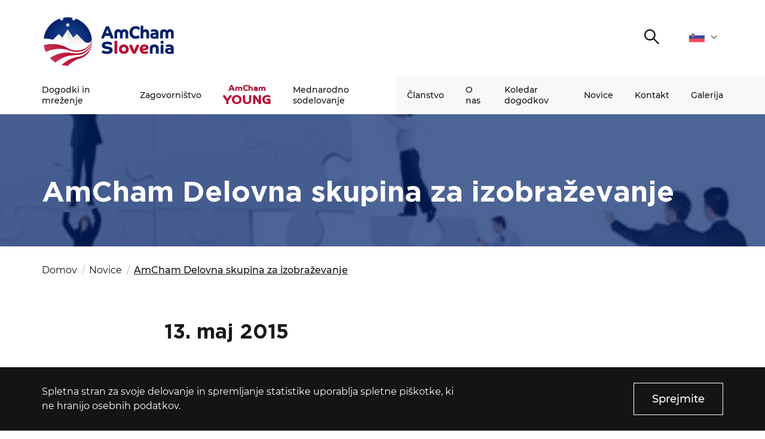

--- FILE ---
content_type: text/html; charset=UTF-8
request_url: https://amcham.si/novice/amcham-delovna-skupina-za-izobraevanje/
body_size: 7730
content:
<!DOCTYPE html>
<html lang="sl" xml:lang="sl" xmlns="http://www.w3.org/1999/xhtml">
<head>
    <meta http-equiv="content-type" content="text/html; charset=UTF-8" />
    <meta http-equiv="X-UA-Compatible" content="IE=edge">
    <meta name="viewport" content="width=device-width, initial-scale=1, shrink-to-fit=no">
    <meta name="format-detection" content="telephone=no">
    <meta content="AmCham" name="application-name">
    <meta content="AmCham" name="Description">
    <meta content="AmCham" name="author">
    <meta content="#ffffff" name="theme-color">
    <meta content="#ffffff" name="msapplication-navbutton-color"/>
    <meta content="#2d89ef" name="msapplication-TileColor">
    <meta content="black-translucent" name="apple-mobile-web-app-status-bar-style">
    <meta content="AmCham" name="apple-mobile-web-app-capable">
	<!-- Global site tag (gtag.js) - Google Analytics -->
<script async src="https://www.googletagmanager.com/gtag/js?id=UA-51880158-1"></script>
<script>
  window.dataLayer = window.dataLayer || [];
  function gtag(){dataLayer.push(arguments);}
  gtag('js', new Date());

  gtag('config', 'UA-51880158-1');
</script><meta name='robots' content='index, follow, max-image-preview:large, max-snippet:-1, max-video-preview:-1' />

	<title>AmCham Delovna skupina za izobra&#x17E;evanje - AmCham</title>
	<link rel="canonical" href="https://amcham.si/novice/amcham-delovna-skupina-za-izobraevanje/" />
	<meta property="og:locale" content="sl_SI" />
	<meta property="og:type" content="article" />
	<meta property="og:title" content="AmCham Delovna skupina za izobra&#x17E;evanje - AmCham" />
	<meta property="og:description" content="13. maj 2015" />
	<meta property="og:url" content="https://amcham.si/novice/amcham-delovna-skupina-za-izobraevanje/" />
	<meta property="og:site_name" content="AmCham" />
	<meta property="article:published_time" content="2015-03-11T00:00:00+00:00" />
	<meta property="og:image" content="https://amcham.si/wp-content/uploads/2021/01/5272.jpg" />
	<meta property="og:image:width" content="650" />
	<meta property="og:image:height" content="399" />
	<meta property="og:image:type" content="image/jpeg" />
	<meta name="author" content="Crt Krasovec" />
	<meta name="twitter:card" content="summary_large_image" />
	<meta name="twitter:label1" content="Written by" />
	<meta name="twitter:data1" content="Crt Krasovec" />
	<script type="application/ld+json" class="yoast-schema-graph">{"@context":"https://schema.org","@graph":[{"@type":"Article","@id":"https://amcham.si/novice/amcham-delovna-skupina-za-izobraevanje/#article","isPartOf":{"@id":"https://amcham.si/novice/amcham-delovna-skupina-za-izobraevanje/"},"author":{"name":"Crt Krasovec","@id":"https://amcham.si/#/schema/person/cabc456e56d6d578d30b8faa9bd4c98d"},"headline":"AmCham Delovna skupina za izobra&#x17E;evanje","datePublished":"2015-03-11T00:00:00+00:00","dateModified":"2015-03-11T00:00:00+00:00","mainEntityOfPage":{"@id":"https://amcham.si/novice/amcham-delovna-skupina-za-izobraevanje/"},"wordCount":8,"commentCount":0,"publisher":{"@id":"https://amcham.si/#organization"},"image":{"@id":"https://amcham.si/novice/amcham-delovna-skupina-za-izobraevanje/#primaryimage"},"thumbnailUrl":"https://amcham.si/wp-content/uploads/2021/01/5272.jpg","inLanguage":"sl-SI","potentialAction":[{"@type":"CommentAction","name":"Comment","target":["https://amcham.si/novice/amcham-delovna-skupina-za-izobraevanje/#respond"]}]},{"@type":"WebPage","@id":"https://amcham.si/novice/amcham-delovna-skupina-za-izobraevanje/","url":"https://amcham.si/novice/amcham-delovna-skupina-za-izobraevanje/","name":"AmCham Delovna skupina za izobra&#x17E;evanje - AmCham","isPartOf":{"@id":"https://amcham.si/#website"},"primaryImageOfPage":{"@id":"https://amcham.si/novice/amcham-delovna-skupina-za-izobraevanje/#primaryimage"},"image":{"@id":"https://amcham.si/novice/amcham-delovna-skupina-za-izobraevanje/#primaryimage"},"thumbnailUrl":"https://amcham.si/wp-content/uploads/2021/01/5272.jpg","datePublished":"2015-03-11T00:00:00+00:00","dateModified":"2015-03-11T00:00:00+00:00","breadcrumb":{"@id":"https://amcham.si/novice/amcham-delovna-skupina-za-izobraevanje/#breadcrumb"},"inLanguage":"sl-SI","potentialAction":[{"@type":"ReadAction","target":["https://amcham.si/novice/amcham-delovna-skupina-za-izobraevanje/"]}]},{"@type":"ImageObject","inLanguage":"sl-SI","@id":"https://amcham.si/novice/amcham-delovna-skupina-za-izobraevanje/#primaryimage","url":"https://amcham.si/wp-content/uploads/2021/01/5272.jpg","contentUrl":"https://amcham.si/wp-content/uploads/2021/01/5272.jpg","width":650,"height":399},{"@type":"BreadcrumbList","@id":"https://amcham.si/novice/amcham-delovna-skupina-za-izobraevanje/#breadcrumb","itemListElement":[{"@type":"ListItem","position":1,"name":"Home","item":"https://amcham.si/"},{"@type":"ListItem","position":2,"name":"AmCham Delovna skupina za izobra&#x17E;evanje"}]},{"@type":"WebSite","@id":"https://amcham.si/#website","url":"https://amcham.si/","name":"AmCham","description":"","publisher":{"@id":"https://amcham.si/#organization"},"potentialAction":[{"@type":"SearchAction","target":{"@type":"EntryPoint","urlTemplate":"https://amcham.si/?s={search_term_string}"},"query-input":"required name=search_term_string"}],"inLanguage":"sl-SI"},{"@type":"Organization","@id":"https://amcham.si/#organization","name":"Amcham","url":"https://amcham.si/","logo":{"@type":"ImageObject","inLanguage":"sl-SI","@id":"https://amcham.si/#/schema/logo/image/","url":"https://amcham.si/wp-content/uploads/2020/11/AmCham_logo.svg","contentUrl":"https://amcham.si/wp-content/uploads/2020/11/AmCham_logo.svg","width":1,"height":1,"caption":"Amcham"},"image":{"@id":"https://amcham.si/#/schema/logo/image/"}},{"@type":"Person","@id":"https://amcham.si/#/schema/person/cabc456e56d6d578d30b8faa9bd4c98d","name":"Crt Krasovec","image":{"@type":"ImageObject","inLanguage":"sl-SI","@id":"https://amcham.si/#/schema/person/image/","url":"https://secure.gravatar.com/avatar/6d4da8e5779435e2400bc5fe52c5d477?s=96&d=mm&r=g","contentUrl":"https://secure.gravatar.com/avatar/6d4da8e5779435e2400bc5fe52c5d477?s=96&d=mm&r=g","caption":"Crt Krasovec"},"url":"https://amcham.si/author/crt-krasovec/"}]}</script>


<link rel="alternate" type="application/rss+xml" title="AmCham &raquo; AmCham Delovna skupina za izobra&#x17E;evanje Vir komentarjev" href="https://amcham.si/novice/amcham-delovna-skupina-za-izobraevanje/feed/" />
<link rel='stylesheet' id='classic-theme-styles-css' href='https://amcham.si/wp-includes/css/classic-themes.min.css?ver=1' type='text/css' media='all' />
<style id='global-styles-inline-css' type='text/css'>
body{--wp--preset--color--black: #000000;--wp--preset--color--cyan-bluish-gray: #abb8c3;--wp--preset--color--white: #ffffff;--wp--preset--color--pale-pink: #f78da7;--wp--preset--color--vivid-red: #cf2e2e;--wp--preset--color--luminous-vivid-orange: #ff6900;--wp--preset--color--luminous-vivid-amber: #fcb900;--wp--preset--color--light-green-cyan: #7bdcb5;--wp--preset--color--vivid-green-cyan: #00d084;--wp--preset--color--pale-cyan-blue: #8ed1fc;--wp--preset--color--vivid-cyan-blue: #0693e3;--wp--preset--color--vivid-purple: #9b51e0;--wp--preset--gradient--vivid-cyan-blue-to-vivid-purple: linear-gradient(135deg,rgba(6,147,227,1) 0%,rgb(155,81,224) 100%);--wp--preset--gradient--light-green-cyan-to-vivid-green-cyan: linear-gradient(135deg,rgb(122,220,180) 0%,rgb(0,208,130) 100%);--wp--preset--gradient--luminous-vivid-amber-to-luminous-vivid-orange: linear-gradient(135deg,rgba(252,185,0,1) 0%,rgba(255,105,0,1) 100%);--wp--preset--gradient--luminous-vivid-orange-to-vivid-red: linear-gradient(135deg,rgba(255,105,0,1) 0%,rgb(207,46,46) 100%);--wp--preset--gradient--very-light-gray-to-cyan-bluish-gray: linear-gradient(135deg,rgb(238,238,238) 0%,rgb(169,184,195) 100%);--wp--preset--gradient--cool-to-warm-spectrum: linear-gradient(135deg,rgb(74,234,220) 0%,rgb(151,120,209) 20%,rgb(207,42,186) 40%,rgb(238,44,130) 60%,rgb(251,105,98) 80%,rgb(254,248,76) 100%);--wp--preset--gradient--blush-light-purple: linear-gradient(135deg,rgb(255,206,236) 0%,rgb(152,150,240) 100%);--wp--preset--gradient--blush-bordeaux: linear-gradient(135deg,rgb(254,205,165) 0%,rgb(254,45,45) 50%,rgb(107,0,62) 100%);--wp--preset--gradient--luminous-dusk: linear-gradient(135deg,rgb(255,203,112) 0%,rgb(199,81,192) 50%,rgb(65,88,208) 100%);--wp--preset--gradient--pale-ocean: linear-gradient(135deg,rgb(255,245,203) 0%,rgb(182,227,212) 50%,rgb(51,167,181) 100%);--wp--preset--gradient--electric-grass: linear-gradient(135deg,rgb(202,248,128) 0%,rgb(113,206,126) 100%);--wp--preset--gradient--midnight: linear-gradient(135deg,rgb(2,3,129) 0%,rgb(40,116,252) 100%);--wp--preset--duotone--dark-grayscale: url('#wp-duotone-dark-grayscale');--wp--preset--duotone--grayscale: url('#wp-duotone-grayscale');--wp--preset--duotone--purple-yellow: url('#wp-duotone-purple-yellow');--wp--preset--duotone--blue-red: url('#wp-duotone-blue-red');--wp--preset--duotone--midnight: url('#wp-duotone-midnight');--wp--preset--duotone--magenta-yellow: url('#wp-duotone-magenta-yellow');--wp--preset--duotone--purple-green: url('#wp-duotone-purple-green');--wp--preset--duotone--blue-orange: url('#wp-duotone-blue-orange');--wp--preset--font-size--small: 13px;--wp--preset--font-size--medium: 20px;--wp--preset--font-size--large: 36px;--wp--preset--font-size--x-large: 42px;--wp--preset--spacing--20: 0.44rem;--wp--preset--spacing--30: 0.67rem;--wp--preset--spacing--40: 1rem;--wp--preset--spacing--50: 1.5rem;--wp--preset--spacing--60: 2.25rem;--wp--preset--spacing--70: 3.38rem;--wp--preset--spacing--80: 5.06rem;}:where(.is-layout-flex){gap: 0.5em;}body .is-layout-flow > .alignleft{float: left;margin-inline-start: 0;margin-inline-end: 2em;}body .is-layout-flow > .alignright{float: right;margin-inline-start: 2em;margin-inline-end: 0;}body .is-layout-flow > .aligncenter{margin-left: auto !important;margin-right: auto !important;}body .is-layout-constrained > .alignleft{float: left;margin-inline-start: 0;margin-inline-end: 2em;}body .is-layout-constrained > .alignright{float: right;margin-inline-start: 2em;margin-inline-end: 0;}body .is-layout-constrained > .aligncenter{margin-left: auto !important;margin-right: auto !important;}body .is-layout-constrained > :where(:not(.alignleft):not(.alignright):not(.alignfull)){max-width: var(--wp--style--global--content-size);margin-left: auto !important;margin-right: auto !important;}body .is-layout-constrained > .alignwide{max-width: var(--wp--style--global--wide-size);}body .is-layout-flex{display: flex;}body .is-layout-flex{flex-wrap: wrap;align-items: center;}body .is-layout-flex > *{margin: 0;}:where(.wp-block-columns.is-layout-flex){gap: 2em;}.has-black-color{color: var(--wp--preset--color--black) !important;}.has-cyan-bluish-gray-color{color: var(--wp--preset--color--cyan-bluish-gray) !important;}.has-white-color{color: var(--wp--preset--color--white) !important;}.has-pale-pink-color{color: var(--wp--preset--color--pale-pink) !important;}.has-vivid-red-color{color: var(--wp--preset--color--vivid-red) !important;}.has-luminous-vivid-orange-color{color: var(--wp--preset--color--luminous-vivid-orange) !important;}.has-luminous-vivid-amber-color{color: var(--wp--preset--color--luminous-vivid-amber) !important;}.has-light-green-cyan-color{color: var(--wp--preset--color--light-green-cyan) !important;}.has-vivid-green-cyan-color{color: var(--wp--preset--color--vivid-green-cyan) !important;}.has-pale-cyan-blue-color{color: var(--wp--preset--color--pale-cyan-blue) !important;}.has-vivid-cyan-blue-color{color: var(--wp--preset--color--vivid-cyan-blue) !important;}.has-vivid-purple-color{color: var(--wp--preset--color--vivid-purple) !important;}.has-black-background-color{background-color: var(--wp--preset--color--black) !important;}.has-cyan-bluish-gray-background-color{background-color: var(--wp--preset--color--cyan-bluish-gray) !important;}.has-white-background-color{background-color: var(--wp--preset--color--white) !important;}.has-pale-pink-background-color{background-color: var(--wp--preset--color--pale-pink) !important;}.has-vivid-red-background-color{background-color: var(--wp--preset--color--vivid-red) !important;}.has-luminous-vivid-orange-background-color{background-color: var(--wp--preset--color--luminous-vivid-orange) !important;}.has-luminous-vivid-amber-background-color{background-color: var(--wp--preset--color--luminous-vivid-amber) !important;}.has-light-green-cyan-background-color{background-color: var(--wp--preset--color--light-green-cyan) !important;}.has-vivid-green-cyan-background-color{background-color: var(--wp--preset--color--vivid-green-cyan) !important;}.has-pale-cyan-blue-background-color{background-color: var(--wp--preset--color--pale-cyan-blue) !important;}.has-vivid-cyan-blue-background-color{background-color: var(--wp--preset--color--vivid-cyan-blue) !important;}.has-vivid-purple-background-color{background-color: var(--wp--preset--color--vivid-purple) !important;}.has-black-border-color{border-color: var(--wp--preset--color--black) !important;}.has-cyan-bluish-gray-border-color{border-color: var(--wp--preset--color--cyan-bluish-gray) !important;}.has-white-border-color{border-color: var(--wp--preset--color--white) !important;}.has-pale-pink-border-color{border-color: var(--wp--preset--color--pale-pink) !important;}.has-vivid-red-border-color{border-color: var(--wp--preset--color--vivid-red) !important;}.has-luminous-vivid-orange-border-color{border-color: var(--wp--preset--color--luminous-vivid-orange) !important;}.has-luminous-vivid-amber-border-color{border-color: var(--wp--preset--color--luminous-vivid-amber) !important;}.has-light-green-cyan-border-color{border-color: var(--wp--preset--color--light-green-cyan) !important;}.has-vivid-green-cyan-border-color{border-color: var(--wp--preset--color--vivid-green-cyan) !important;}.has-pale-cyan-blue-border-color{border-color: var(--wp--preset--color--pale-cyan-blue) !important;}.has-vivid-cyan-blue-border-color{border-color: var(--wp--preset--color--vivid-cyan-blue) !important;}.has-vivid-purple-border-color{border-color: var(--wp--preset--color--vivid-purple) !important;}.has-vivid-cyan-blue-to-vivid-purple-gradient-background{background: var(--wp--preset--gradient--vivid-cyan-blue-to-vivid-purple) !important;}.has-light-green-cyan-to-vivid-green-cyan-gradient-background{background: var(--wp--preset--gradient--light-green-cyan-to-vivid-green-cyan) !important;}.has-luminous-vivid-amber-to-luminous-vivid-orange-gradient-background{background: var(--wp--preset--gradient--luminous-vivid-amber-to-luminous-vivid-orange) !important;}.has-luminous-vivid-orange-to-vivid-red-gradient-background{background: var(--wp--preset--gradient--luminous-vivid-orange-to-vivid-red) !important;}.has-very-light-gray-to-cyan-bluish-gray-gradient-background{background: var(--wp--preset--gradient--very-light-gray-to-cyan-bluish-gray) !important;}.has-cool-to-warm-spectrum-gradient-background{background: var(--wp--preset--gradient--cool-to-warm-spectrum) !important;}.has-blush-light-purple-gradient-background{background: var(--wp--preset--gradient--blush-light-purple) !important;}.has-blush-bordeaux-gradient-background{background: var(--wp--preset--gradient--blush-bordeaux) !important;}.has-luminous-dusk-gradient-background{background: var(--wp--preset--gradient--luminous-dusk) !important;}.has-pale-ocean-gradient-background{background: var(--wp--preset--gradient--pale-ocean) !important;}.has-electric-grass-gradient-background{background: var(--wp--preset--gradient--electric-grass) !important;}.has-midnight-gradient-background{background: var(--wp--preset--gradient--midnight) !important;}.has-small-font-size{font-size: var(--wp--preset--font-size--small) !important;}.has-medium-font-size{font-size: var(--wp--preset--font-size--medium) !important;}.has-large-font-size{font-size: var(--wp--preset--font-size--large) !important;}.has-x-large-font-size{font-size: var(--wp--preset--font-size--x-large) !important;}
.wp-block-navigation a:where(:not(.wp-element-button)){color: inherit;}
:where(.wp-block-columns.is-layout-flex){gap: 2em;}
.wp-block-pullquote{font-size: 1.5em;line-height: 1.6;}
</style>
<link rel='stylesheet' id='contact-form-7-css' href='https://amcham.si/wp-content/plugins/contact-form-7/includes/css/styles.css?ver=5.7.4' type='text/css' media='all' />
<link rel='stylesheet' id='main_css-css' href='https://amcham.si/wp-content/themes/amcham/public/css/bundle.css?ver=1.8' type='text/css' media='all' />
<link rel="https://api.w.org/" href="https://amcham.si/wp-json/" /><link rel="alternate" type="application/json" href="https://amcham.si/wp-json/wp/v2/posts/7332" /><link rel="icon" href="https://amcham.si/wp-content/uploads/2020/12/cropped-ms-icon-310x310-1-32x32.png" sizes="32x32" />
<link rel="icon" href="https://amcham.si/wp-content/uploads/2020/12/cropped-ms-icon-310x310-1-192x192.png" sizes="192x192" />
<link rel="apple-touch-icon" href="https://amcham.si/wp-content/uploads/2020/12/cropped-ms-icon-310x310-1-180x180.png" />
<meta name="msapplication-TileImage" content="https://amcham.si/wp-content/uploads/2020/12/cropped-ms-icon-310x310-1-270x270.png" />
</head>
<body data-rsssl=1>
<div class="loading">
    <div class="circle-1"></div>
    <div class="circle-2"></div>
</div>
<header class="header-main">
	<div class="header-main__top">
		<div class="container">

			<!-- START : Logo -->
			<a href="https://amcham.si" class="header-main__logo">
				<img loading="lazy" src="https://amcham.si/wp-content/uploads/2025/01/amcham-logo.svg" alt="">
			</a>
			<!-- END : Logo -->

			<div class="header-main__top-right">

				
				
				<!-- START : Search trigger -->
				<button class="header-main__search-trigger">
					<span class="sr-only">Išči</span>
					

<i class="icon : icon-search" ></i>
				</button>
				<!-- END : Search trigger -->

				<!-- START : Language dropdown -->
				<div class="language-dropdown">
	<div class="language-dropdown__label">
		<img src="https://amcham.si/wp-content/uploads/2020/11/flag_slovenia.svg" alt="sl">
		<span class="sr-only">Slovenščina</span>
		

<i class="icon : icon-chevron-down" style='--icon-color:#616161;'></i>
	</div>
	<ul class="language-dropdown__list">
				<li>
			<a class="language-dropdown__link" href="https://amcham.si/novice/amcham-delovna-skupina-za-izobraevanje/">
				<img src="https://amcham.si/wp-content/uploads/2020/11/flag_united_states.svg" alt="">
				<span class="sr-only">en</span>
			</a>
		</li>
			</ul>
</div>
				<!-- END : Language dropdown -->

				<!-- START : Hamburger -->
				<button aria-expanded="false" class="mobile-hamburger : d-md-none" aria-label="">
					<span class="bars" aria-hidden="true"></span>
					<span class="bars" aria-hidden="true"></span>
					<span class="bars" aria-hidden="true"></span>
				</button>
				<!-- END : Hamburger -->

			</div>

		</div>
	</div>
	<div class="header-main__bottom">
		<div class="container">

			<!-- START : Main menu -->
			<div class="menu">
	<nav aria-label="Primary navigation">
		<ul class="menu__first">
			
			<li class="menu__item : level-1 : has-submenu  ">
				<a data-megamenu-trigger class="menu__link : level-1 : text--md" href="#dok" >Dogodki in mreženje</a>

				<!-- START: Sub menu -->
								<button class="menu__arrow">
					<span class="sr-only">Open submenu</span>
					

<i class="icon : icon-chevron-down" ></i>
				</button>

				<div class="mega-menu">
	<div class="container">
		<div class="mega-menu__inner">

						<div class="mega-menu__block ">

								<!-- START : Title -->
				<div class="mega-menu__title-wrapper">
					<div class="mega-menu__title : text--13 : text--md : text--uppercase ">
												<h2>Dogodki in mreženje</h2>
											</div>
				</div>
				<!-- END : Title -->
				
								<!-- START : Nav -->
				<div class="mega-menu__nav">
					<ul>
												<li><a class="mega-menu__link : text--13 : text--md" href="https://amcham.si/dogodki-in-mrezenje/" target="">Več o naših vrhunskih poslovnih dogodkih in priložnostih za mreženje</a></li>
											</ul>
				</div>
				<!-- END : Title -->
				
				
			</div>
						<div class="mega-menu__block ">

								<!-- START : Title -->
				<div class="mega-menu__title-wrapper">
					<div class="mega-menu__title : text--13 : text--md : text--uppercase ">
												<h2>Dogodki</h2>
											</div>
				</div>
				<!-- END : Title -->
				
								<!-- START : Nav -->
				<div class="mega-menu__nav">
					<ul>
												<li><a class="mega-menu__link : text--13 : text--md" href="https://amcham.si/dogodki-in-mrezenje/amcham-poslovni-zajtrk/" target="">AmCham Poslovni zajtrk</a></li>
												<li><a class="mega-menu__link : text--13 : text--md" href="https://amcham.si/dogodki-in-mrezenje/amcham-fokus/" target="">AmCham Fokus</a></li>
												<li><a class="mega-menu__link : text--13 : text--md" href="https://amcham.si/dogodki-in-mrezenje/coffee-to-connect/" target="">Coffee to Connect</a></li>
											</ul>
				</div>
				<!-- END : Title -->
				
				
			</div>
						<div class="mega-menu__block ">

								<!-- START : Title -->
				<div class="mega-menu__title-wrapper">
					<div class="mega-menu__title : text--13 : text--md : text--uppercase ">
												<h2>Programi</h2>
											</div>
				</div>
				<!-- END : Title -->
				
								<!-- START : Nav -->
				<div class="mega-menu__nav">
					<ul>
												<li><a class="mega-menu__link : text--13 : text--md" href="https://amcham.si/dogodki-in-mrezenje/amcham-business-leaders-community/" target="">AmCham Business Leaders Community</a></li>
												<li><a class="mega-menu__link : text--13 : text--md" href="https://amcham.si/dogodki-in-mrezenje/best-of-the-best/" target="">Best of the Best</a></li>
											</ul>
				</div>
				<!-- END : Title -->
				
				
			</div>
						<div class="mega-menu__block ">

								<!-- START : Title -->
				<div class="mega-menu__title-wrapper">
					<div class="mega-menu__title : text--13 : text--md : text--uppercase  is-hidden">
												<h2><a href="#" target="">.</a></h2>
											</div>
				</div>
				<!-- END : Title -->
				
				
				
			</div>
			
		</div>
	</div>
</div>
								<!-- END: Sub menu -->

			</li>

			
			<li class="menu__item : level-1 : has-submenu  ">
				<a data-megamenu-trigger class="menu__link : level-1 : text--md" href="#" >Zagovorništvo</a>

				<!-- START: Sub menu -->
								<button class="menu__arrow">
					<span class="sr-only">Open submenu</span>
					

<i class="icon : icon-chevron-down" ></i>
				</button>

				<div class="mega-menu">
	<div class="container">
		<div class="mega-menu__inner">

						<div class="mega-menu__block ">

								<!-- START : Title -->
				<div class="mega-menu__title-wrapper">
					<div class="mega-menu__title : text--13 : text--md : text--uppercase ">
												<h2>Zagovorništvo</h2>
											</div>
				</div>
				<!-- END : Title -->
				
								<!-- START : Nav -->
				<div class="mega-menu__nav">
					<ul>
												<li><a class="mega-menu__link : text--13 : text--md" href="https://amcham.si/zagovornistvo/" target="">Več o našem zagovorništvu in temah, ki jih pokrivamo</a></li>
											</ul>
				</div>
				<!-- END : Title -->
				
				
			</div>
						<div class="mega-menu__block ">

								<!-- START : Title -->
				<div class="mega-menu__title-wrapper">
					<div class="mega-menu__title : text--13 : text--md : text--uppercase ">
												<h2>Komisije</h2>
											</div>
				</div>
				<!-- END : Title -->
				
								<!-- START : Nav -->
				<div class="mega-menu__nav">
					<ul>
												<li><a class="mega-menu__link : text--13 : text--md" href="https://amcham.si/zagovornistvo/komisija-za-zdravstvo-in-kakovost-bivanja/" target="">Komisija za zdravstvo in kakovost bivanja</a></li>
												<li><a class="mega-menu__link : text--13 : text--md" href="https://amcham.si/zagovornistvo/financna-komisija/" target="">Finančna komisija</a></li>
												<li><a class="mega-menu__link : text--13 : text--md" href="https://amcham.si/zagovornistvo/komisija-za-intelektualno-lastnino/" target="">Komisija za intelektualno lastnino in digitalno regulativo</a></li>
												<li><a class="mega-menu__link : text--13 : text--md" href="https://amcham.si/zagovornistvo/komisija-za-prihodnost-dela-in-izobrazevanja/" target="">Komisija za prihodnost dela in izobraževanja</a></li>
											</ul>
				</div>
				<!-- END : Title -->
				
				
			</div>
						<div class="mega-menu__block ">

								<!-- START : Title -->
				<div class="mega-menu__title-wrapper">
					<div class="mega-menu__title : text--13 : text--md : text--uppercase  is-hidden">
												<h2>.</h2>
											</div>
				</div>
				<!-- END : Title -->
				
								<!-- START : Nav -->
				<div class="mega-menu__nav">
					<ul>
												<li><a class="mega-menu__link : text--13 : text--md" href="https://amcham.si/zagovornistvo/amcham-komisija-za-spodbujanje-investicij/" target="">Komisija za spodbujanje investicij</a></li>
												<li><a class="mega-menu__link : text--13 : text--md" href="https://amcham.si/zagovornistvo/komisija-pripravljeni-na-prihodnost/" target="">Komisija pripravljeni na prihodnost</a></li>
												<li><a class="mega-menu__link : text--13 : text--md" href="https://amcham.si/zagovornistvo/komisija-za-trajnostno-rast/" target="">Komisija za odpornost in odgovornost</a></li>
											</ul>
				</div>
				<!-- END : Title -->
				
				
			</div>
						<div class="mega-menu__block ">

								<!-- START : Title -->
				<div class="mega-menu__title-wrapper">
					<div class="mega-menu__title : text--13 : text--md : text--uppercase ">
												<h2>Programi</h2>
											</div>
				</div>
				<!-- END : Title -->
				
								<!-- START : Nav -->
				<div class="mega-menu__nav">
					<ul>
												<li><a class="mega-menu__link : text--13 : text--md" href="https://amcham.si/zagovornistvo/partnerstvo-za-spremembe/" target="">Partnerstvo za spremembe</a></li>
												<li><a class="mega-menu__link : text--13 : text--md" href="https://amcham.si/zagovornistvo/ucitelj-sem-uciteljica-sem/" target="">Učitelj sem! Učiteljica sem!</a></li>
											</ul>
				</div>
				<!-- END : Title -->
				
				
			</div>
			
		</div>
	</div>
</div>
								<!-- END: Sub menu -->

			</li>

			
			<li class="menu__item : level-1 : has-submenu : menu__item--amcham ">
				<a data-megamenu-trigger class="menu__link : level-1 : text--md" href="#dg" ><span>AmCham </span><span>YOUNG</span></a>

				<!-- START: Sub menu -->
								<button class="menu__arrow">
					<span class="sr-only">Open submenu</span>
					

<i class="icon : icon-chevron-down" ></i>
				</button>

				<div class="mega-menu">
	<div class="container">
		<div class="mega-menu__inner">

						<div class="mega-menu__block ">

								<!-- START : Title -->
				<div class="mega-menu__title-wrapper">
					<div class="mega-menu__title : text--13 : text--md : text--uppercase ">
												<h2>Amcham YOUng</h2>
											</div>
				</div>
				<!-- END : Title -->
				
								<!-- START : Nav -->
				<div class="mega-menu__nav">
					<ul>
												<li><a class="mega-menu__link : text--13 : text--md" href="https://amcham.si/amcham-young/" target="">Več o platformi AmCham YOUng</a></li>
												<li><a class="mega-menu__link : text--13 : text--md" href="https://amcham.si/amcham-young/svet-amcham-young/" target="">Svet AmCham YOUng</a></li>
											</ul>
				</div>
				<!-- END : Title -->
				
				
			</div>
						<div class="mega-menu__block ">

								<!-- START : Title -->
				<div class="mega-menu__title-wrapper">
					<div class="mega-menu__title : text--13 : text--md : text--uppercase ">
												<h2>Programi</h2>
											</div>
				</div>
				<!-- END : Title -->
				
								<!-- START : Nav -->
				<div class="mega-menu__nav">
					<ul>
												<li><a class="mega-menu__link : text--13 : text--md" href="https://amcham.si/amcham-young/amcham-young-professionals/" target="">AmCham Young Professionals™</a></li>
												<li><a class="mega-menu__link : text--13 : text--md" href="https://amcham.si/amcham-young/amcham-mentor/" target="">AmCham Mentor</a></li>
												<li><a class="mega-menu__link : text--13 : text--md" href="https://amcham.si/amcham-young/student-entrepreneurship-internship/" target="">Student Entrepreneurship and Internship</a></li>
											</ul>
				</div>
				<!-- END : Title -->
				
				
			</div>
						<div class="mega-menu__block ">

								<!-- START : Title -->
				<div class="mega-menu__title-wrapper">
					<div class="mega-menu__title : text--13 : text--md : text--uppercase ">
												<h2>Skupnost</h2>
											</div>
				</div>
				<!-- END : Title -->
				
								<!-- START : Nav -->
				<div class="mega-menu__nav">
					<ul>
												<li><a class="mega-menu__link : text--13 : text--md" href="https://amcham.si/amcham-young/young-leaders-club/" target="">AmCham Young Leaders Club</a></li>
											</ul>
				</div>
				<!-- END : Title -->
				
				
			</div>
						<div class="mega-menu__block ">

								<!-- START : Title -->
				<div class="mega-menu__title-wrapper">
					<div class="mega-menu__title : text--13 : text--md : text--uppercase ">
												<h2>Projekti</h2>
											</div>
				</div>
				<!-- END : Title -->
				
								<!-- START : Nav -->
				<div class="mega-menu__nav">
					<ul>
												<li><a class="mega-menu__link : text--13 : text--md" href="https://amcham.si/amcham-young/snezna-kepa/" target="">Snežna kepa</a></li>
												<li><a class="mega-menu__link : text--13 : text--md" href="https://www.prvimentor.si/" target="_blank">AmCham Prvi mentor</a></li>
											</ul>
				</div>
				<!-- END : Title -->
				
				
			</div>
			
		</div>
	</div>
</div>
								<!-- END: Sub menu -->

			</li>

			
			<li class="menu__item : level-1 : has-submenu  : menu__item--amcham-international">
				<a data-megamenu-trigger class="menu__link : level-1 : text--md" href="#4123" >Mednarodno sodelovanje</a>

				<!-- START: Sub menu -->
								<button class="menu__arrow">
					<span class="sr-only">Open submenu</span>
					

<i class="icon : icon-chevron-down" ></i>
				</button>

				<div class="mega-menu">
	<div class="container">
		<div class="mega-menu__inner">

						<div class="mega-menu__block ">

								<!-- START : Title -->
				<div class="mega-menu__title-wrapper">
					<div class="mega-menu__title : text--13 : text--md : text--uppercase ">
												<h2>ZDA</h2>
											</div>
				</div>
				<!-- END : Title -->
				
								<!-- START : Nav -->
				<div class="mega-menu__nav">
					<ul>
												<li><a class="mega-menu__link : text--13 : text--md" href="https://amcham.si/partnerji/" target="">Partnerji</a></li>
												<li><a class="mega-menu__link : text--13 : text--md" href="https://amcham.si/mednarodno-sodelovanje/mednarodni-programi/" target="">USA Navigator</a></li>
												<li><a class="mega-menu__link : text--13 : text--md" href="https://amcham.si/usa-slovenia-business-colab/" target="">USA – Slovenia Business CoLab</a></li>
												<li><a class="mega-menu__link : text--13 : text--md" href="https://amcham.si/mednarodno-sodelovanje/delegacije/" target="">Gospodarske delegacije v ZDA</a></li>
												<li><a class="mega-menu__link : text--13 : text--md" href="https://amcham.si/mednarodno-sodelovanje/osac-ljubljana/" target="">OSAC Ljubljana</a></li>
												<li><a class="mega-menu__link : text--13 : text--md" href="http://www.believeinslovenia.si" target="_blank">Believe in Slovenia</a></li>
												<li><a class="mega-menu__link : text--13 : text--md" href="https://www.asolutions.si/home" target="_blank">A Business Solutions</a></li>
											</ul>
				</div>
				<!-- END : Title -->
				
				
			</div>
						<div class="mega-menu__block ">

								<!-- START : Title -->
				<div class="mega-menu__title-wrapper">
					<div class="mega-menu__title : text--13 : text--md : text--uppercase ">
												<h2>EVROPA</h2>
											</div>
				</div>
				<!-- END : Title -->
				
								<!-- START : Nav -->
				<div class="mega-menu__nav">
					<ul>
												<li><a class="mega-menu__link : text--13 : text--md" href="https://amcham.si/mednarodno-sodelovanje/amchams-in-europe/" target="">AmChams in Europe</a></li>
											</ul>
				</div>
				<!-- END : Title -->
				
				
			</div>
						<div class="mega-menu__block ">

								<!-- START : Title -->
				<div class="mega-menu__title-wrapper">
					<div class="mega-menu__title : text--13 : text--md : text--uppercase ">
												<h2><a href="https://amcham.si/mednarodno-sodelovanje/slovenia-business-bridge/" target="">Slovenia Business Bridge™</a></h2>
											</div>
				</div>
				<!-- END : Title -->
				
				
				
			</div>
			
		</div>
	</div>
</div>
								<!-- END: Sub menu -->

			</li>

					</ul>
		<ul class="menu__second">
			
			<li class="menu__item : level-1">
				<a class="menu__link : level-1 : text--md" href="https://amcham.si/clanstvo/" >Članstvo</a>
			</li>

			
			<li class="menu__item : level-1">
				<a class="menu__link : level-1 : text--md" href="https://amcham.si/o-nas/" >O nas</a>
			</li>

			
			<li class="menu__item : level-1">
				<a class="menu__link : level-1 : text--md" href="https://amcham.si/dogodki/" >Koledar dogodkov</a>
			</li>

			
			<li class="menu__item : level-1">
				<a class="menu__link : level-1 : text--md" href="https://amcham.si/novice/" >Novice</a>
			</li>

			
			<li class="menu__item : level-1">
				<a class="menu__link : level-1 : text--md" href="https://amcham.si/kontakt/" >Kontakt</a>
			</li>

			
			<li class="menu__item : level-1">
				<a class="menu__link : level-1 : text--md" href="https://amcham.si/media-gallery/" >Galerija</a>
			</li>

					</ul>
	</nav>

	<div class="menu__footer : d-md-none">

		<!-- START : Member button -->
					
	


	


<a class="btn : btn--default : btn--large"  href="https://amcham.si/clanstvo/"   >
			<span class="btn__text">Želimo postati član</span>
		</a>
				<!-- END : Member button -->

		<!-- START : Social nav -->
				<div class="social-nav">
	<ul>

				<li>
			<a class="social-nav__link : social-nav__link-facebook" href="https://www.facebook.com/AmCham.Slovenia" rel="noopener noreferrer" target="_blank">
				<span class="sr-only">facebook</span>
				

<i class="icon : icon-facebook" ></i>
			</a>
		</li>
				<li>
			<a class="social-nav__link : social-nav__link-insta" href="https://www.instagram.com/amchamslovenia/" rel="noopener noreferrer" target="_blank">
				<span class="sr-only">instagram</span>
				

<i class="icon : icon-insta" ></i>
			</a>
		</li>
				<li>
			<a class="social-nav__link : social-nav__link-linkedin" href="https://www.linkedin.com/company/amcham-slovenia" rel="noopener noreferrer" target="_blank">
				<span class="sr-only">linkedin</span>
				

<i class="icon : icon-linkedin" ></i>
			</a>
		</li>
				<li>
			<a class="social-nav__link : social-nav__link-youtube" href="https://www.youtube.com/user/AmChamSlovenija/videos" rel="noopener noreferrer" target="_blank">
				<span class="sr-only">youtube</span>
				

<i class="icon : icon-youtube" ></i>
			</a>
		</li>
		
	</ul>
</div>
				<!-- END : Social nav -->

	</div>
</div>
			<!-- END : Main menu -->

		</div>
	</div>

	<!-- START : Search -->
	<div class="header-search : d-flex-center-center">
	<div class="header-search__overlay"></div>

	<button class="header-search__close">
		<span class="sr-only">Zapri</span>
		

<i class="icon : icon-cross" style='--icon-color:#ffffff;'></i>
	</button>

	<div class="container">
		<div class="row : center-sm">
			<div class="col-lg-8 : col-sm-10 : col-xs-12">

				<form class="header-search__form" action="https://amcham.si/iskalnik/" method="get">
					<label class="sr-only" for="search">Iskalni niz</label>
					<input type="text" autocomplete="off" name="search" id="search" placeholder="Iskalni niz" class="header-search__input-field">
					<button type="submit" class="header-search__submit : d-flex-center-center">
						<span class="sr-only">Išči</span>
						

<i class="icon : icon-search" ></i>
					</button>
				</form>

			</div>
		</div>
	</div>
</div>
	<!-- END : Search -->

</header>
	<main class="main single-novica-class">
		<!-- START : HERO IMAGE -->
<section class="sc-general : sc-hero-image" tabindex="-1" role="contentinfo" id="">

	<div class="hero-image-slider : swiper-container" data-slider="hero-image-slider">
		<div class="swiper-wrapper">

						<div class="swiper-slide">
				<div class="hero-image : bg-black : hero-image--4 ">

										
<div class="image-aspect : image-aspect--cover">
	<div class="image-aspect__bg" data-responsive="responsive-bg-image">
		<img class="responsive-bg-img : no-lazy" src="https://amcham.si/wp-content/uploads/2021/03/5272.jpg" alt="">
	</div>
</div>
					
					<!-- START : CONTENT -->
					<div class="container">
						<div class="hero-image__content">

							
														  



<div class="title : title--h1">
    <h1>AmCham Delovna skupina za izobra&#x17E;evanje</h1>
  </div>
							
							
							
							<div class="hero-image__footer">

								

								
							</div>

						</div>
					</div>
					<!-- END : CONTENT -->

				</div>
			</div>
			
		</div>
	</div>

	<!-- START : Slider nav -->
	<div class="hero-image-slider__nav : swiper-nav">
		<div class="container">
			<button class="swiper-button-prev : button"></button>
			<button class="swiper-button-next : button"></button>
		</div>
	</div>
	<!-- END : Slider nav -->

	<div class="swiper-pagination"></div>

</section>
<!-- END : HERO IMAGE -->
<section class="sc-general : sc-breadcrumb " tabindex="-1" role="contentinfo">
	<div class="container">
		<nav aria-label="breadcrumb" class="breadcrumbs : text--font-color ">
			<ul>
								<li class="breadcrumbs__item : text--16">
										<a class="breadcrumbs__link" href="https://amcham.si/">Domov</a>
									</li>
								<li class="breadcrumbs__item : text--16">
										<a class="breadcrumbs__link" href="https://amcham.si/novice/">Novice</a>
									</li>
								<li class="breadcrumbs__item : text--16">
										<span class="breadcrumbs__link">AmCham Delovna skupina za izobra&#x17E;evanje</span>
									</li>
							</ul>

			
		</nav>
	</div>

	</section>
<div class="margin : margin--70"></div>
<section class="editor-text  " id="">

	
		<div class="container">
				<article><div class="col-xs-10 col-xs-offset-1 col-sm-10 col-sm-offset-1 col-md-8 col-md-offset-2 modul-content article_text">
<h3>13. maj 2015</h3>
<p>&#xD;<br />
<br />&#xD;</p>
<p><span>V sredo, 13.5.2015, se bo novo ustanovljena AmCham delovna skupina za izobra&#x17E;evanje, sestala in se pogovarjala o kakovosti &#x161;olskega sistema.</span></p>
<p>&#xD;</p>
<p style="text-align: justify;">AmCham &#x10D;lani so vabljeni, da se pridru&#x17E;ijo delovni skupini za izobra&#x17E;evanje, za ve&#x10D; informacij lahko kontaktirate <a href="mailto:petra.kocjan@amcham.si"><strong>petra.kocjan@amcham.si</strong></a></p>
</p></div>
</article>
			</div>
	
	</section>
<div class="margin : margin--70"></div>
	</main>
<footer class="footer-main" id="">
	<div class="container">
		<div class="row">
			<div class="col-md-3 : col-sm-6 : col-xs-12">
				  



<div class="title : title--h5">
    <h3>Kontaktirajte nas</h3>
  </div>
			</div>

			<div class="col-md-3 : col-sm-6 : col-xs-12">
				  



<div class="title : title--h6">
    <h3>Ameriška gospodarska zbornica – AmCham Slovenija </h3>
  </div>
					
<div class="body-text : body-text--14">Dunajska cesta 167 <br />
1000 Ljubljana <br />
Slovenija </div>
			</div>

			<div class="col-md-3 : col-sm-6 : col-xs-12">
				<div class="contact-info">

	<ul>
		
				<li>
						<span>T:</span>
			
			

<i class="icon : icon-tel" ></i>
			<a href="tel:0038682051350" class="contact-info__link" target="_self">+386 8 205 1350</a>
		</li>
		
		
		
		
		
		
				<li>
						<span>E-pošta:</span>
			
			

<i class="icon : icon-mail" ></i>
			<a href="mailto:office@amcham.si" class="contact-info__link">office@amcham.si</a>
		</li>
		
		
		
		
	</ul>
</div>

				<ul>
									</ul>
			</div>

			<div class="col-md-3 : col-sm-6 : col-xs-12">
				<div class="social-nav">
	<ul>

				<li>
			<a class="social-nav__link : social-nav__link-facebook" href="https://www.facebook.com/AmCham.Slovenia" rel="noopener noreferrer" target="_blank">
				<span class="sr-only">facebook</span>
				

<i class="icon : icon-facebook" ></i>
			</a>
		</li>
				<li>
			<a class="social-nav__link : social-nav__link-insta" href="https://www.instagram.com/amchamslovenia/" rel="noopener noreferrer" target="_blank">
				<span class="sr-only">instagram</span>
				

<i class="icon : icon-insta" ></i>
			</a>
		</li>
				<li>
			<a class="social-nav__link : social-nav__link-linkedin" href="https://www.linkedin.com/company/amcham-slovenia" rel="noopener noreferrer" target="_blank">
				<span class="sr-only">linkedin</span>
				

<i class="icon : icon-linkedin" ></i>
			</a>
		</li>
				<li>
			<a class="social-nav__link : social-nav__link-youtube" href="https://www.youtube.com/user/AmChamSlovenija/videos" rel="noopener noreferrer" target="_blank">
				<span class="sr-only">youtube</span>
				

<i class="icon : icon-youtube" ></i>
			</a>
		</li>
		
	</ul>
</div>
			</div>
		</div>
	</div>

	<div class="footer-main__bottom">
		<div class="container">
			<div class="row : between-sm">

				<div class="col-sm-6 : col-xs-12">
						
<div class="body-text : body-text--14">2023 © AmCham Slovenija. Vse pravice pridržane.</div>
				</div>

				<div class="col-sm-3 : col-xs-12 : text-sm-right">
						
<div class="body-text : body-text--14"></div>
				</div>
			</div>
		</div>
	</div>
</footer>
<div class="cookie-banner : bg-black">
	<div class="container : cookie-width">

				<div class="cookie-banner__text">Spletna stran za svoje delovanje in spremljanje statistike uporablja spletne piškotke, ki ne hranijo osebnih podatkov.</div>
		
				<div class="cookie-banner__button">
							
	
	

	


<button class="btn : btn--secondary : btn--small : btn--cookie"   >
			<span class="btn__text">Sprejmite</span>
		</button>
					</div>
		
	</div>
</div>
<script type='text/javascript' src='https://amcham.si/wp-content/plugins/contact-form-7/includes/swv/js/index.js?ver=5.7.4' id='swv-js'></script>
<script type='text/javascript' id='contact-form-7-js-extra'>
/* <![CDATA[ */
var wpcf7 = {"api":{"root":"https:\/\/amcham.si\/wp-json\/","namespace":"contact-form-7\/v1"}};
/* ]]> */
</script>
<script type='text/javascript' src='https://amcham.si/wp-content/plugins/contact-form-7/includes/js/index.js?ver=5.7.4' id='contact-form-7-js'></script>
<script type='text/javascript' id='vendor_js-js-extra'>
/* <![CDATA[ */
var localData = {"siteURL":"https:\/\/amcham.si\/wp-admin\/admin-ajax.php","currentUrl":"https:\/\/amcham.si\/novice\/amcham-delovna-skupina-za-izobraevanje\/","nonce":"6e4804a743","lang":"sl","id":"7332"};
/* ]]> */
</script>
<script type='text/javascript' src='https://amcham.si/wp-content/themes/amcham/public/js/vendor.js?ver=1.8' id='vendor_js-js'></script>
<script type='text/javascript' src='https://amcham.si/wp-content/themes/amcham/public/js/bundle.js?ver=1.8' id='bundle_js-js'></script>
    </body>
</html>

<script src="https://raw.githubusercontent.com/davidjbradshaw/iframe-resizer/master/js/iframeResizer.min.js"></script>

<!-- <script>
    window.addEventListener('load', (event) => {
      iFrameResize({ log: false }, 'iframe');
    });
</script> -->
